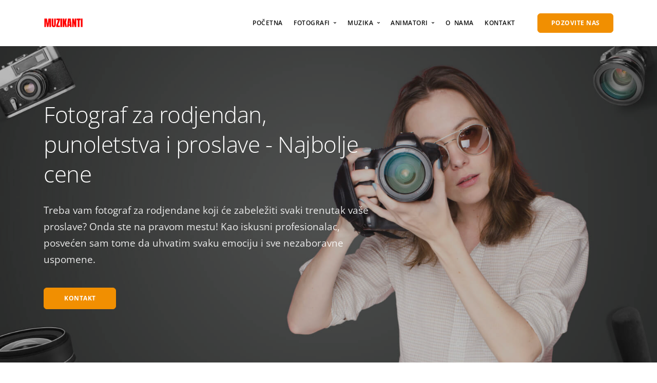

--- FILE ---
content_type: text/html; charset=UTF-8
request_url: https://www.muzikanti.rs/fotograf-za-rodjendane/
body_size: 12200
content:
<!doctype html>
<html lang="sr">
    <head>
        <meta charset="utf-8">
        <link rel="canonical" href="https://www.muzikanti.rs/fotograf-za-rodjendane/" />
        <title>Fotograf za rodjendane, punoletstva i proslave - Povoljne cene</title>
        <meta name="description" content="Fotograf za rodjendane koji će uhvatiti svaki trenutak vašeg slavlja! Pozovite nas i osigurajte profesionalnu uslugu za fotografisanje roodjendana već danas." />
        <meta name="viewport" content="width=device-width, initial-scale=1.0">
        <base href="https://www.muzikanti.rs">
        <link href="css/stack-interface.css" rel="stylesheet" type="text/css" media="all">
        <link href="css/flickity.css" rel="stylesheet" type="text/css" media="all" />
        <link href="css/bootstrap.css" rel="stylesheet" type="text/css" media="all" />
        <link href="css/theme-tangerine.css?v=1.25" rel="stylesheet" type="text/css" media="all" />

        <link rel="apple-touch-icon" sizes="180x180" href="/apple-touch-icon.png">
        <link rel="icon" type="image/png" sizes="32x32" href="/favicon-32x32.png">
        <link rel="icon" type="image/png" sizes="16x16" href="/favicon-16x16.png">
        <link rel="manifest" href="/site.webmanifest">
        <link rel="mask-icon" href="/safari-pinned-tab.svg" color="#5bbad5">
        <meta name="msapplication-TileColor" content="#2d89ef">
        <meta name="theme-color" content="#ffffff">


    <!-- FAQ meta tagovi -->
    <script type="application/ld+json">
        {
            "@context": "https://schema.org",
            "@type": "FAQPage",
            "mainEntity": [{
                "@type": "Question",
                "name": "KAKO DA REZERVIŠEM TERMIN ZA FOTOGRAFISANJE RODJENDANA?",
                "acceptedAnswer": {
                    "@type": "Answer",
                    "text": "Rezervacija termina za fotografisanje je brza i jednostavna. Kontaktirajte nas telefonom ili putem e-mail i navedite sve potrebne informacije o željenoj usluzi. Pružićemo&nbsp; vam pružiti podršku i dogovoriti najbolji termin za vas."
                }
            }, {
                "@type": "Question",
                "name": "KOLIKO RANIJE TREBA DA REZERVIŠEM TERMIN?",
                "acceptedAnswer": {
                    "@type": "Answer",
                    "text": "Sugerišemo vam da rezervišete fotografisanje ili snimanje za rođendan što je pre moguće kako biste osigurali dostupnost željenog termina, poželjno čim bude dogovorili tačan datum i&nbsp; sat hepeninga."
                }
            }, {
                "@type": "Question",
                "name": "KADA MOGU OČEKIVATI DA DOBIJEM ZAVRŠENE FOTOGRAFIJE?",
                "acceptedAnswer": {
                    "@type": "Answer",
                    "text": "Očekujte da ćete dobiti završene fotografije i snimke sa proslava u okviru dogovorenog vremenskog roka."
                }
            }, {
                "@type": "Question",
                "name": "DA LI OBAVLJAMO OBRADU FOTOGRAFIJA?",
                "acceptedAnswer": {
                    "@type": "Answer",
                    "text": "Apsolutno, naš proces obrade uključuje korekcije poput podešavanja osvetljenja, kontrasta, poboljšanja boja i kompozicije, što možete videti na primerima na ovoj stranici."
                }
            }, {
                "@type": "Question",
                "name": "KADA MOŽEMO OČEKIVATI NAŠE FOTOGRAFIJE?",
                "acceptedAnswer": {
                    "@type": "Answer",
                    "text": "Svesni smo činjenice da je važno da što pre dobijete svoje fotografije nakon završetka događaja! Zato se trudim da ih obradim i dostavim u roku od 24 sata."
                }
            }, {
                "@type": "Question",
                "name": "KOLIKO ĆE FOTOGRAFIJA BITI ZABELEŽENO DOK TRAJE FOTOGRAFISANJE ROĐENDANA?",
                "acceptedAnswer": {
                    "@type": "Answer",
                    "text": "Kada je u pitanju broj fotografija, trudim se da zabeležim svaki poseban trenutak. Prosečno za rođendan, tokom svakog sata slikanja, nastane od 90 do 120 fotografija. Ovo vam pruža obilje materijala za odabir najlepših trenutaka vašeg događaja."
                }
            }, {
                "@type": "Question",
                "name": "KOLIKO VREMENA ČUVATE FOTOGRAFIJE?",
                "acceptedAnswer": {
                    "@type": "Answer",
                    "text": "Vaše fotografije će biti čuvane šest meseci nakon datuma fotografisanja.&nbsp;Sačuvajte ih bar na dva mesta."
                }
            }]
        }
    </script>
    <!-- kraj FAQ meta tagova -->

    </head>

    <body data-smooth-scroll-offset="77">
        <div class="nav-container">
            <div class="via-1672775439171" via="via-1672775439171" vio="Početna">
                <div class="bar bar--sm visible-xs">
                    <div class="container">
                        <div class="row">
                            <div class="col-3 col-md-2">
                                <a href="https://www.muzikanti.rs"><img class="logo logo-dark" alt="logo" src="img/muzikanti logo.png"></a>
                            </div>
                            <div class="col-9 col-md-10 text-right">
                                <a href="#" class="hamburger-toggle" data-toggle-class="#menu1;hidden-xs hidden-sm" aria-label="Otvori meni"> <i class="icon icon--sm stack-interface stack-menu"></i> </a>
                            </div>
                        </div>
                    </div>
                </div>
                <nav id="menu1" class="bar bar-1 hidden-xs">
                    <div class="container">
                        <div class="row">
                            <div class="col-lg-1 col-md-2 hidden-xs">
                                <div class="bar__module">
                                    <a href="https://www.muzikanti.rs"><img class="logo logo-dark" alt="logo" src="img/muzikanti logo.png"></a>
                                </div>
                            </div>
                            <div class="col-lg-11 col-md-12 text-right text-left-xs text-left-sm">
                                <div class="bar__module">
                                    <ul class="menu-horizontal text-left">
                                        <li> <a href="https://www.muzikanti.rs">Početna</a> </li>
                                        <li class="dropdown"><span class="dropdown__trigger">FOTOGRAFI&nbsp;</span>
                                            <div class="dropdown__container">
                                                <div class="container">
                                                    <div class="row">
                                                        <div class="dropdown__content col-lg-3">
                                                            <ul class="menu-vertical">
                                                                <li><a href="https://www.muzikanti.rs/fotograf-za-vencanje/">FOTOGRAF ZA VENČANJE</a></li>
                                                                <li><a href="https://www.muzikanti.rs/fotograf-za-krstenja/">FOTOGRAF ZA KRŠTENJE</a></li>
                                                                <li><a href="https://www.muzikanti.rs/fotograf-za-rodjendane/">FOTOGRAF ZA ROĐENDANE</a></li>
                                                            </ul>
                                                        </div>
                                                    </div>
                                                </div>
                                            </div>
                                        </li>
                                        <li class="dropdown"><span class="dropdown__trigger">MUZIKA&nbsp;</span>
                                            <div class="dropdown__container">
                                                <div class="container">
                                                    <div class="row">
                                                        <div class="dropdown__content col-lg-3">
                                                            <ul class="menu-vertical">
                                                                <li><a href="https://www.muzikanti.rs/bendovi-za-manje-proslave/">BENDOVI ZA MANJE PROSLAVE</a></li>
                                                                <li><a href="https://www.muzikanti.rs/bendovi-za-svadbe/">BENDOVI ZA SVADBE</a></li>
                                                                <li><a href="https://www.muzikanti.rs/akusticni-orkestar/">AKUSTIČNI ORKESTAR</a></li>
                                                                <li><a href="https://www.muzikanti.rs/tamburasi-za-proslave/">TAMBURAŠI</a></li>
                                                            </ul>
                                                        </div>
                                                    </div>
                                                </div>
                                            </div>
                                        </li>
                                        <li class="dropdown"><span class="dropdown__trigger">ANIMATORI&nbsp;</span>
                                            <div class="dropdown__container">
                                                <div class="container">
                                                    <div class="row">
                                                        <div class="dropdown__content col-lg-3">
                                                            <ul class="menu-vertical">
                                                                <li><a href="https://www.muzikanti.rs/deda-mraz-iznajmljivanje/">DEDA MRAZ IZNAJMLJIVANJE</a></li>
                                                                <li><a href="https://www.muzikanti.rs/klovnovi-za-decu/">KLOVNOVI ZA DECU</a></li>
                                                            </ul>
                                                        </div>
                                                    </div>
                                                </div>
                                            </div>
                                        </li>

                                        <li> <a href="https://www.muzikanti.rs/o-nama/">O&nbsp; nama</a> </li>
                                        <li> <a href="https://www.muzikanti.rs/kontakt/">kontakt</a> </li>
                                    </ul>
                                </div>
                                <div class="bar__module">
                                    <a class="btn btn--sm btn--primary type--uppercase" href="tel: +381642879619"> <span class="btn__text">Pozovite nas</span> </a>
                                </div>
                            </div>
                        </div>
                    </div>
                </nav>
            </div>
        </div>
<div class="main-container">
            <section class="cover cover-features imagebg" data-overlay="3">
                <div class="background-image-holder"> <img alt="devojka sa sunčanim naočarima drži fotoaparat i slika" src="img/fotografisanje-rodjendana.jpg"> </div>
                <div class="container">
                    <div class="row">
                        <div class="col-md-9 col-lg-7">
                            <h1>Fotograf za rodjendan, punoletstva i proslave - Najbolje cene</h1>
                            <p class="lead">Treba vam fotograf za rodjendane koji će zabeležiti svaki trenutak vaše proslave?&nbsp;Onda ste na pravom mestu! Kao iskusni profesionalac, posvećen sam tome da uhvatim svaku emociju i sve nezaboravne uspomene.</p>
                            <a class="btn btn--primary type--uppercase" href="tel: +381642879619"> <span class="btn__text">KONTAKT</span> </a>
                        </div>
                    </div>
                </div>
            </section>
            <section class="text-center space--xs">
                <div class="container">
                    <div class="row">
                        <div class="col-md-10 col-lg-8">
                            <h2>Fotograf za rodjendan i punoletstva Beograd - Super pristupačna cena</h2>
                            <p class="lead">Ovekovečili biste fotografijama neku specijalnu priliku. Naša foto ekipa sa izuzetnim iskustvom će vam to omogućiti.</p>
                        </div>
                    </div>
                </div>
            </section>
            <section>
                <div class="container">
                    <div class="row justify-content-between">
                        <div class="col-md-6">
                            <p class="lead">Kako smo profesionalni fotografi, često nas angažuju za fotografisanje rođendana, bilo dečijih ili za odrasle u Beogradu i širom Srbije.<br><br>Naš stil za fotografisanje dečijih rodjendana i fotografisanje punoletstva je malo drugačiji u odnosu na fotografisanje porodičnih portreta. . U pitanju reportažno i dokumentarno fotografisanje dece ili odraslih koje se fokusira isključivo na beleženje posebnih trenutaka proslave dok se odvijaju bez našeg direktnog uključivanja.<br><br>Takođe smo nenametljivi i tu smo&nbsp; da stvorim prelep zapis dana o kojem ćete se vi i vaša deca rado sećati; duvanje svećica na rođendanskoj torti, priče animatora za decu, jurnjava za mehurićima pa čak i suze kada je sve previše zabavno i vreme je za povratak kući!&nbsp;<br><br>Fotografišemo i odrasle i decu i pravim crno-bele fotografije kao i fotografije u boji.&nbsp;<br><br>Podjednako kvalitetno radimo fotografisanje rođendana i proslave unutra (sa ili bez prirodnog svetla), kao i napolju.<br><br>Svi zaposleni fotografi našega tima su dugogodišnji profesionalci, zaljubljenici u fotografiju, oštroga oka i nepogrešivog njuha za kadar.<br><br>Fotograf za rodjendane i&nbsp; video snimanje - Kontakt telefon: 0642879619</p>
                        </div>
                        <div class="col-md-6">
                            <div class="boxed boxed--lg boxed--border bg--secondary"> <img alt="devojčica u žutoj majci sa ljubičastim šeširom drži tortu" src="img/fotograf-za-rodjendane.jpg" class="border--round"> </div>
                        </div>
                    </div>
                </div>
            </section>
            <section class="text-center space--xs">
                <div class="container">
                    <div class="row">
                        <div class="col-md-10 col-lg-8">
                            <h2>Fotograf za rodjendane - Naši nedavni radovi</h2>
                        </div>
                    </div>
                </div>
            </section>
            <section>
                <div class="container">
                    <div class="row">
                        <div class="col-md-4">
                            <div class="feature feature-1"> <img alt="dve žene i jedan muškarac igraju" src="img/fotografisanje-rodjendana-01.jpg">
                                <div class="feature__body boxed boxed--border">
                                    <h3>Proslava 50. rođendana</h3>
                                    <p>I mi smo se dobro proveli...</p> <!--<a href="#">Pogledajte galeriju&nbsp;</a>--></div>
                            </div>
                        </div>
                        <div class="col-md-4">
                            <div class="feature feature-1"> <img alt="majka i kčerka se okenute leđima drže za ruke" src="img/fotograf-za-18-rodjendan-01.jpg">
                                <div class="feature__body boxed boxed--border">
                                    <h3>Punoletstvo</h3>
                                    <p> Predivna porodica i prijatelji na proslavi...</p> <!--<a href="#">Pogledajte galeriju</a>--> </div>
                            </div>
                        </div>
                        <div class="col-md-4">
                            <div class="feature feature-1"> <img alt="tri zagrljene devojke poziraju za slikanje" src="img/fotografisanje-rodjendana1.jpg">
                                <div class="feature__body boxed boxed--border">
                                    <h3>Majin rodjendan</h3>
                                    <p> Život počinje u 30-oj...</p> <!--<a href="#">Pogleajte galeriju</a>--> <span class="label">Hot</span> </div>
                            </div>
                        </div>
                    </div>
                </div>
            </section>
            <section class="space--xs">
                <div class="container">
                    <div class="row">
                        <div class="col-md-10 col-lg-8">
                            <h2>Fotograf za 18 rodjendan</h2>
                            <p class="lead">Uz svadbe, venčanja i krštenja, 18. rođendan - punoletstvo je definitivno jedan od bitnijih trenutaka u svakoj porodici i kao takav, mora biti adekvatno ispraćen i profesionalno snimljen.</p>
                        </div>
                    </div>
                </div>
            </section>
            <section class="space--xs">
                <div class="container">
                    <div class="row justify-content-between">
                        <div class="col-md-6">
                            <p class="lead">Zamislite scenu: Vaše dete napokon dostiže punoletstvo, jedan od najvažnijih trenutaka u životu. <br><br>Kako biste zauvek sačuvali te neprocenjive uspomene, potrebno je da ih zabeležite na što je najbolje moguće. <br><br>Tu ulazimo ja - vaš profesionalni fotograf za 18. rođendan, spremni da uhvatimo svaki osmeh, svaki trenutak radosti i svaku emociju koji čine taj dan tako posebnim.<br><br>Sa dugogodišnjim iskustvom u fotografisanju punoletstva, naša ekipa garantuje da će vaše fotografije sa rođendana biti ne samo prelepe, već i autentično upečatljive i dragocene.<br><br>Oslonite se na naše znanje, veštine i kreativnost kako biste dobili slike sa dečijih rođendana koje će odražavati sve ono što ovaj dan znači za vaše dete i vašu porodicu.<br><br>Pustite nas da vam pružimo ne samo set predivnih fotografija dece, već i dragocenih uspomena koje ćete sa ponosom deliti sa svojim najbližima godinama unapred. <br><br>Jer 18. rođendan nije samo običan dan - to je prekretnica koju želite da proslavite najbolje moguće, uz fotografije koje će ostati trajno urezane u sećanju.<br><br>Roditelji, ne dozvolite da vam promakne šansa da obeležite jedan od najznačajnijih trenutaka u životu vašeg deteta. Javite nam se danas i zajedno ćemo stvoriti nezaboravne uspomene koje će trajati zauvek.<br><br>Fotograf za 18 rodjendan - 0642879619</p>
                        </div>
                        <div class="col-md-6">
                            <div class="boxed boxed--lg boxed--border bg--secondary"> <img alt="muškarac sa bradom drži disko kuglu" src="img/fotograf-za-18-rodjendan.jpg" class="border--round"> </div>
                        </div>
                    </div>
                </div>
            </section>
            <section class="text-center space--xs">
                <div class="container">
                    <div class="row">
                        <div class="col-md-10 col-lg-8">
                            <h2>Fotografisanje rodjendana cena usluge</h2>
                            <p class="lead">Da li vam je potreban iskusni fotograf za rodjendan ili video snimanje po pristupačnim cenama? Našli ste ga! Naš cenovnik i paketi su napravljeni da za svačiji džep.</p>
                        </div>
                    </div>
                </div>
            </section>
            <section class="space--xs">
                <div class="container">
                    <div class="row">
                        <div class="col-md-6">
                            <div class="pricing pricing-2 boxed boxed--border boxed--lg row no-gutters">
                                <div class="col-lg-6 text-center">
                                    <h3>FOTOGRAFISANJE DEČIJIH RODJENDANA<br>(beba i odraslih)</h3>
                                    <span class="h1"><span class="pricing__dollar">€</span>60</span>
                                    <p class="type--fine-print">Cene za Beograd.</p>
                                    <a class="btn btn--primary type--uppercase" href="tel: +381642879619"><span style="color: #FFF;">KONTAKT</span></a>
                                </div>
                                <div class="col-lg-6">
                                    <ul>
                                        <li><span class="checkmark bg--primary-1"> </span><span>Sesija za fotografisanje dečijih rodjendana traje oko 2 sata.</span></li>
                                        <li><span class="checkmark bg--primary-1"></span><span>Uključena je postprodukcija svake pojedinačne slike.</span></li>
                                        <li><span class="checkmark bg--primary-1"></span><span>Dobijate foto galeriju koja je dostupna za deljenje sa porodicom i prijateljima online.</span></li>
                                        <li><span class="checkmark bg--primary-1"></span><span>Elektronska dostava fotografija u rasponu od 2 do 7 dana. </span></li>
                                    </ul>
                                </div>
                            </div>
                        </div>
                        <div class="col-md-6">
                            <div class="pricing pricing-2 boxed boxed--border boxed--lg row no-gutters">
                                <div class="col-lg-6 text-center">
                                    <h3>FOTOGRAF ZA 18 RODJENDAN</h3>
                                    <span class="h1"><span class="pricing__dollar">€</span>120</span>
                                    <p class="type--fine-print">Cena za Beograd</p>
                                    <a class="btn btn--primary type--uppercase" href="tel: +381642879619"><span style="color: #FFF;">KONTAKT</span></a>
                                </div>
                                <div class="col-lg-6">
                                    <ul>
                                        <li><span class="checkmark bg--primary-1"> </span><span>Fotografisanje traje do 4 sata bez ograničenja u broju slika.</span></li>
                                        <li><span class="checkmark bg--primary-1"></span><span>Slikanje gostiju i slavljenika po dolasku u klub ili restoran, koristimo studijsku rasvetu ako je izvodljivo.</span></li>
                                        <li><span class="checkmark bg--primary-1"></span><span>Fotografisanje samog događaja, uključujući i trenutak sečenja torte. </span></li>
                                        <li><span class="checkmark bg--primary-1"> </span><span>Obrada i postprodukcija svih fotografija, uključujući korekciju boja.<br></span></li>
                                        <li><span class="checkmark bg--primary-1"> </span><span>Dobićete foto galeriju koja je dostupna za deljenje sa porodicom i prijateljima online</span></li>
                                        <li><span class="checkmark bg--primary-1"> </span><span>Elektronska dostava slika u rasponu od 2 do 7 dana.</span></li>
                                    </ul>
                                </div>
                            </div>
                        </div>
                    </div>
                </div>
            </section>
            <section class="switchable feature-large switchable--switch space--xs">
                <div class="container">
                    <div class="row justify-content-between">
                        <div class="col-md-6 col-lg-5">
                            <div class="switchable__text">
                                <h2>Dodatne usluge</h2>
                                <p class="lead"><br>Osim naših osnovnih usluga fotografisanja, nudimo i dodatne opcije kako bismo vaše iskustvo učinili još boljim. <br><br>Iskoristite priliku da dodate posebne usluge poput izrade foto albuma, profesionalne štampe fotografija ili snimanja videa kako bismo zajedno stvorili nezaboravne trenutke koji će trajati zauvek. <br><br>Uz nas, svaki detalj vašeg rođendana će biti pažljivo i profesionalno zabeležen od strane fotografa i pretvoren u umetničko delo.</p>
                            </div>
                        </div>
                        <div class="col-md-6">
                            <div class="boxed boxed--lg boxed--border">
                                <div class="feature feature-2"> <i class="icon color--primary icon-Camera-2"></i>
                                    <div class="feature__body">
                                        <h3>Dodatni fotograf za proslave</h3>
                                        <p>Angažovanje dodatnog fotografa tokom proslava omogućava nam da pokrijemo više uglova i detalja vašeg rođendana, osiguravajući da nijedan važan trenutak neće proći nezapaženo.</p>
                                    </div>
                                </div>
                                <div class="feature feature-2"> <i class="icon color--primary icon-Over-Time"></i>
                                    <div class="feature__body">
                                        <h3>Produžavanje foto sesije</h3>
                                        <p>Produžavanje usluge foto sesije omogućava nam da zabeležimo još više nezaboravnih trenutaka, dajući vam veći izbor slika i još bogatije sećanje na vaš poseban događaj.</p>
                                    </div>
                                </div>
                                <div class="feature feature-2"> <i class="icon color--primary icon-Tripod-andVideo"></i>
                                    <div class="feature__body">
                                        <h3>Snimanje video materijala</h3>
                                        <p>Snimanje video zapisa će dodati dinamiku i emociju vašim sećanjima, omogućavajući vam da ponovo proživite svaki trenutak događaja na poseban način. Moguće je i video snimanje dronom.</p>
                                    </div>
                                </div>
                                <div class="feature feature-2"> <i class="icon color--primary icon-Photo-Album2"></i>
                                    <div class="feature__body">
                                        <h3>Izrada foto albuma</h3>
                                        <p>Izrada personalizovanih foto albuma pružaće vam mogućnost da trajno sačuvate vaše najdraže trenutke na elegantan i originalan način.&nbsp;Naš studio vam pruža i takve usluge.</p>
                                    </div>
                                </div>
                            </div>
                        </div>
                    </div>
                </div>
            </section>
            <section class="text-center space--xs">
                <div class="container">
                    <div class="row">
                        <div class="col-md-10 col-lg-8">
                            <h2>Fotografisanje rodjendana - Galerija naših slika</h2>
                        </div>
                    </div>
                </div>
            </section>
            <section class="space--xs">
                <div class="container-fluid masonry masonry--gapless">
                    <div class="row masonry__container bg--secondary masonry--active">
                        <div class="col-12 col-md-4 masonry__item filter-marketing" data-masonry-filter="Marketing">
                            <div class="project-thumb hover-element height-40">
                                <div>
                                    <div class="hover-element__initial">
                                        <div class="background-image-holder"><img alt="tri muškarca i jedna žena u plavoj haljini igraju" src="img/fotograf-za-rodjendane-01.jpg"></div>
                                    </div>
                                    <div class="hover-element__reveal" data-overlay="9">
                                        <div class="project-thumb__title">
                                             <span> </span> </div>
                                    </div>
                                </div>
                            </div>
                        </div>
                        <div class="col-12 col-md-4 masonry__item filter-marketing" data-masonry-filter="Marketing">
                            <div class="project-thumb hover-element height-40">
                                <div>
                                    <div class="hover-element__initial">
                                        <div class="background-image-holder"> <img alt="dva muškarca sa dignutim pesnicama igraju" src="img/fotograf-za-rodjendane-02.jpg"> </div>
                                    </div>
                                    <div class="hover-element__reveal" data-overlay="9">
                                        <div class="project-thumb__title"><span></span></div>
                                    </div>
                                </div>
                            </div>
                        </div>
                        <div class="col-12 col-md-4 masonry__item filter-marketing" data-masonry-filter="Marketing">
                            <div class="project-thumb hover-element height-40">
                                <div>
                                    <div class="hover-element__initial">
                                        <div class="background-image-holder"> <img alt="tri devojke i dva muškarca poziraju za fotografisanje" src="img/fotograf-za-rodjendane-03.jpg"> </div>
                                    </div>
                                    <div class="hover-element__reveal" data-overlay="9">
                                        <div class="project-thumb__title"><span></span></div>
                                    </div>
                                </div>
                            </div>
                        </div>
                        <div class="col-12 col-md-4 masonry__item filter-design" data-masonry-filter="Design">
                            <div class="project-thumb hover-element height-40">
                                <div>
                                    <div class="hover-element__initial">
                                        <div class="background-image-holder"> <img alt="devojke igraju na proslavi rodjendana" src="img/fotograf-za-rodjendane-04.jpg"> </div>
                                    </div>
                                    <div class="hover-element__reveal" data-overlay="9">
                                        <div class="project-thumb__title"><span></span></div>
                                    </div>
                                </div>
                            </div>
                        </div>
                        <div class="col-12 col-md-4 masonry__item filter-design" data-masonry-filter="Design">
                            <div class="project-thumb hover-element height-40">
                                <div>
                                    <div class="hover-element__initial">
                                        <div class="background-image-holder"> <img alt="crno bela slika devojke koja je naslonjena " src="img/fotograf-za-rodjendane-05.jpg"> </div>
                                    </div>
                                    <div class="hover-element__reveal" data-overlay="9">
                                        <div class="project-thumb__title"><span></span></div>
                                    </div>
                                </div>
                            </div>
                        </div>
                        <div class="col-12 col-md-4 masonry__item filter-design" data-masonry-filter="Design">
                            <div class="project-thumb hover-element height-40">
                                <div>
                                    <div class="hover-element__initial">
                                        <div class="background-image-holder"> <img alt="majka i otac ljube kćerku u obraze istovremeno" src="img/fotograf-za-rodjendane-06.jpg"> </div>
                                    </div>
                                    <div class="hover-element__reveal" data-overlay="9">
                                        <div class="project-thumb__title"><span></span></div>
                                    </div>
                                </div>
                            </div>
                        </div>
                    </div>
                </div>
            </section>
            <section class="text-center space--xs">
                <div class="container">
                    <div class="row">
                        <div class="col-md-10 col-lg-8">
                            <h2>Fotograf za rodjendane - Česta pitanja koja postavljate:</h2>
                            <p class="lead"><br>Pozdrav! U našoj sekciji Često postavljana pitanja u vezi fotografa i proslava (FAQ) možete pronaći odgovore i pojašnjena koja se tiču svih naših usluga. Tu smo da vam pružimo sve potrebne informacije i razjasnimo sve nedoumice koje možda imate oko slikanja proslava.</p>
                        </div>
                    </div>
                </div>
            </section>
            <section class="space--xs">
                <div class="container">
                    <div class="row">
                        <div class="col-lg-4">
                            <div class="text-block">
                                <h3>KAKO DA REZERVIŠEM TERMIN ZA FOTOGRAFISANJE RODJENDANA?</h3>
                                <p>Rezervacija termina za fotografisanje je brza i jednostavna. Kontaktirajte nas telefonom ili putem e-mail i navedite sve potrebne informacije o željenoj usluzi. Pružićemo&nbsp; vam pružiti podršku i dogovoriti najbolji termin za vas.</p>
                            </div>
                            <div class="text-block">
                                <h3>KOLIKO RANIJE TREBA DA SE REZERVIŠE FOTOGRAF ZA PROSLAVE I NJEGOV TERMIN?</h3>
                                <p>Sugerišemo vam da rezervišete fotografisanje ili snimanje za rođendan što je pre moguće kako biste osigurali dostupnost željenog termina, poželjno čim bude dogovorili tačan datum i&nbsp; sat hepeninga.</p>
                            </div>
                            <div class="text-block">
                                <h3>KADA MOGU OČEKIVATI DA DOBIJEM ZAVRŠENE FOTOGRAFIJE?</h3>
                                <p>Očekujte da ćete dobiti završene fotografije i snimke sa proslava u okviru dogovorenog vremenskog roka.</p>
                            </div>
                        </div>
                        <div class="col-lg-4">
                            <div class="text-block">
                                <h3>DA LI OBAVLJAMO OBRADU FOTOGRAFIJA?</h3>
                                <p>Apsolutno, naš proces obrade uključuje korekcije poput podešavanja osvetljenja, kontrasta, poboljšanja boja i kompozicije, što možete videti na primerima na ovoj stranici.</p>
                            </div>
                            <div class="text-block">
                                <h3>KADA MOŽEMO OČEKIVATI NAŠE FOTOGRAFIJE?</h3>
                                <p>Svesni smo činjenice da je važno da što pre dobijete svoje fotografije nakon završetka događaja! Zato se trudim da ih obradim i dostavim u roku od 24 sata.</p>
                            </div>
                            <div class="text-block">
                                <h3>KOLIKO ĆE FOTOGRAFIJA BITI ZABELEŽENO DOK TRAJE FOTOGRAFISANJE ROĐENDANA?</h3>
                                <p>Kada je u pitanju broj fotografija, trudim se da zabeležim svaki poseban trenutak. Prosečno za rođendan, tokom svakog sata slikanja, nastane od 90 do 120 fotografija. Ovo vam pruža obilje materijala za odabir najlepših trenutaka vašeg događaja.</p>
                            </div>
                            <div class="text-block">
                                <h3>KOLIKO VREMENA ČUVATE FOTOGRAFIJE?</h3>
                                <p>Vaše fotografije će biti čuvane šest meseci nakon datuma fotografisanja.&nbsp;Sačuvajte ih bar na dva mesta.</p>
                            </div>
                        </div>
                    </div>
                </div>
            </section>
            <section class="text-center">
                <div class="container">
                    <div class="row">
                        <div class="col-md-10 col-lg-8">
                            <h2>Fotograf za rodjendane i punoletstva iskustva</h2>
                            <p class="lead">Otkrijte nezaboravne trenutke, osmehe i priče naših zadovoljnih klijenata sa fotografisanja rođendanskih proslava koje smo zabeležili sa pažnjom i strašću.</p>
                        </div>
                    </div>
                </div>
            </section>
            <section class="text-center space--xs">
                <div class="container">
                    <div class="row">
                        <div class="col-lg-8 col-md-10">
                            <div class="slider" data-paging="true">
                                <ul class="slides">
                                    <li>
                                        <div class="testimonial">
                                            <blockquote>“Potpuno sam oduševljen što sam se odlučio za ovu agenciju i njihove fotografe i paletu fotografskih usluga Od početka do kraja, bili su neverovatno ljubazni i predusretljivi. Bez oklevanja ih rezervišite, bilo za rođendan, bilo za krštenja. Fotografije su ispale sjajne i spontane, a poznanstva zabavna i prijateljska. Jako sam zadovoljan... Rezervište odmah... Bićete prezadovoljni. Moj rođendan je postao poseban zahvaljujući njima.”</blockquote>
                                            <div class="h5">Jovan</div> <span>Beograd</span> </div>
                                    </li>
                                    <li>
                                        <div class="testimonial">
                                            <blockquote>“Ne možemo dovoljno da zahvalimo na divnim fotografijama koje je napravljene našem sinu na rođendanu! On je u potpunosti uživao u fotografisanju i osmehivao se od trenutka kada je fotograf za dečije rodjendane Milan stigao pa sve do odlaska (što nije lako postići sa detetom od 5 godina!). On je savršen fotograf za slikanje dece na rođendanima - prijateljski nastrojen, brižan i pre svega zabavan! Ličnost našeg sina potpuno dolazi do izražaja na svakoj fotografiji. Hvala vam”</blockquote>
                                            <div class="h5">Vasilije</div> <span>Novi Beograd</span> </div>
                                    </li>
                                    <li>
                                        <div class="testimonial">
                                            <blockquote>“Kada je u pitanju organizacija rođendanske proslave za našeg sina, odabir Milana kao fotografa bio je pun pogodak! Milan je iskusni fotograf koji je veoma detaljno i profesionalno planirao sve aspekte za video snimanje i slikanje svečanosti, unapred znajući koje momente želi da zabeleži. Fotografisanje naše dec sa njim je bilo izuzetno zabavno iskustvo, jer je Milan veoma prijatan i lako se uklopio sa našim gostima. Kada smo videli krajnje rezultat, bili smo oduševljeni! ”</blockquote>
                                            <div class="h5">Marija</div> <span>Beograd</span> </div>
                                    </li>
                                    <li>
                                        <div class="testimonial">
                                            <blockquote>“Iskreno, nisam očekivala da fotograf može toliko doprineti atmosferi na proslavi! Korisne saveti su stigli od prvog razgovora – gde da postavimo tortu, kako da iskoristimo što više prirodnog svetla u delu prostora koji imamo, pa čak i kako da uklopimo mini vatromet za kraj. Prvo smo obavili ceremoniju krštenja u crkvi pa je onda došle proslava. Odabrali smo jedan paket koji je uključivao sve što nam je potrebno, bez stresa i dodatnih komplikacija. Bili su uvek dostupni za dogovor, nasmejani, i sa vrhunskom opremom. Na kraju, slike su ispale fantastično – prave uspomene koje ćemo čuvati zauvek. Ako planirate rođendan, toplo preporučujem ovu ekipu!”</blockquote>
                                            <div class="h5">Dejana</div> <span>Novi Beograd</span> </div>
                                    </li>
                                </ul>
                            </div>
                        </div>
                    </div>
                </div>
            </section>
            <section class="text-center space--xs">
                <div class="container">
                    <div class="row">
                        <div class="col-md-8 col-lg-6">
                            <div class="cta">
                                <h2>Kontakt za snimanje i fotografisanje rodjendana</h2>
                                <p class="lead">Započnimo naše zajedničko putovanje! Stigli ste na deo naše web stranice i&nbsp; sajta za kontakt! <br><br>Ovo je veliki korak ka ostvarenju vaših snova o fotografijama! <br><br>Radujem se tome da čujem o čemu ste sanjali i kako možemo to pretvoriti u stvarnost! Kao fotograf za rođendane, posebno se radujem što ću upoznati vaše želje i zajedno stvoriti nezaboravne trenutke gde če vaša zabava biti zauvek zabeležena! <br><br>Ako želite direktno da nas kontaktirate za profesionalno fotografisanje punoletstva, slavlja i video snimanje dece i dečijih rođendana ili krštenja i venčanja i zakazati naše usluge, sad možete poslati poruku ili pozvati na broj telefona za fotografisanje rođendana: (064) 2879-619!<br><br>email: muzikanti.rs@gmail.com<br>Beograd, Srbija</p>
                                <a class="btn btn--primary type--uppercase" href="tel: +381642879619"><span><b style="color: #FFF;">POZOVITE NAS</b></span></a>
                            </div>
                        </div>
                    </div>
                </div>
            </section>
            <section class="text-center">
                <div class="container">
                    <div class="row">
                        <div class="col-md-10 col-lg-8">
                            <h2>Fotograf za rođendan i prijatelji stranice</h2>
                            <p class="lead">Nazovite za vrhunsku uslugu bilo da su u pitanju venčanja, dečiji rođendani, poslovni događaji, krstenja ili bilo kojoj drugoj prilici, uz vrhunski ketering, živu muziku koju pružaju vrhunski bendovi i nezaboravne trenutke i uspomene zabeležene profesionalnim fotografijama i video snimicima u restoranu Ružo Rumena za potpuni doživljaj. Hrana i piće na proslavama su neograničeni! Cenovnik već od 23 evra po osobi za rođendan, punoletstva, krštenja, venčanja i svadbe. Beograd.<br><br>Iznajmljivanje svih vrsta decijih rekvizita za sport i rekreaciju, pogledajte spisak proizvoda. Beograd<br><br>Premium dizajn i dekoracija enterijera Family - Novi Beograd - Posetite našu stranicu</p>
                        </div>
                    </div>
                </div>
            </section>







<footer class="text-center-xs space--xs bg--dark">
<div class="container">
    <div class="row">
        <div class="col-md-6"> <span class="type--fine-print">&copy; 2025 MUZIKANTI.RS</span>
        </div>
        <div class="col-md-6 socialBlock">
            <a href="https://www.facebook.com/muzikantirs/" class="socialLinks mr-4" target="_blank" rel="nofollow"><svg xmlns="http://www.w3.org/2000/svg" width="24" height="24" fill="currentColor" class="bi bi-facebook slowFade" viewBox="0 0 16 16"><path d="M16 8.049c0-4.446-3.582-8.05-8-8.05C3.58 0-.002 3.603-.002 8.05c0 4.017 2.926 7.347 6.75 7.951v-5.625h-2.03V8.05H6.75V6.275c0-2.017 1.195-3.131 3.022-3.131.876 0 1.791.157 1.791.157v1.98h-1.009c-.993 0-1.303.621-1.303 1.258v1.51h2.218l-.354 2.326H9.25V16c3.824-.604 6.75-3.934 6.75-7.951"/></svg></a>
            <a href="https://www.instagram.com/muzikanti.rs/" class="socialLinks mr-4" target="_blank"  rel="nofollow"><svg xmlns="http://www.w3.org/2000/svg" width="24" height="24" fill="currentColor" class="bi bi-instagram slowFade" viewBox="0 0 16 16"><path d="M8 0C5.829 0 5.556.01 4.703.048 3.85.088 3.269.222 2.76.42a3.9 3.9 0 0 0-1.417.923A3.9 3.9 0 0 0 .42 2.76C.222 3.268.087 3.85.048 4.7.01 5.555 0 5.827 0 8.001c0 2.172.01 2.444.048 3.297.04.852.174 1.433.372 1.942.205.526.478.972.923 1.417.444.445.89.719 1.416.923.51.198 1.09.333 1.942.372C5.555 15.99 5.827 16 8 16s2.444-.01 3.298-.048c.851-.04 1.434-.174 1.943-.372a3.9 3.9 0 0 0 1.416-.923c.445-.445.718-.891.923-1.417.197-.509.332-1.09.372-1.942C15.99 10.445 16 10.173 16 8s-.01-2.445-.048-3.299c-.04-.851-.175-1.433-.372-1.941a3.9 3.9 0 0 0-.923-1.417A3.9 3.9 0 0 0 13.24.42c-.51-.198-1.092-.333-1.943-.372C10.443.01 10.172 0 7.998 0zm-.717 1.442h.718c2.136 0 2.389.007 3.232.046.78.035 1.204.166 1.486.275.373.145.64.319.92.599s.453.546.598.92c.11.281.24.705.275 1.485.039.843.047 1.096.047 3.231s-.008 2.389-.047 3.232c-.035.78-.166 1.203-.275 1.485a2.5 2.5 0 0 1-.599.919c-.28.28-.546.453-.92.598-.28.11-.704.24-1.485.276-.843.038-1.096.047-3.232.047s-2.39-.009-3.233-.047c-.78-.036-1.203-.166-1.485-.276a2.5 2.5 0 0 1-.92-.598 2.5 2.5 0 0 1-.6-.92c-.109-.281-.24-.705-.275-1.485-.038-.843-.046-1.096-.046-3.233s.008-2.388.046-3.231c.036-.78.166-1.204.276-1.486.145-.373.319-.64.599-.92s.546-.453.92-.598c.282-.11.705-.24 1.485-.276.738-.034 1.024-.044 2.515-.045zm4.988 1.328a.96.96 0 1 0 0 1.92.96.96 0 0 0 0-1.92m-4.27 1.122a4.109 4.109 0 1 0 0 8.217 4.109 4.109 0 0 0 0-8.217m0 1.441a2.667 2.667 0 1 1 0 5.334 2.667 2.667 0 0 1 0-5.334"/></svg></a>
            <a href="https://www.youtube.com/@MuzikantiRS" class="socialLinks" target="_blank" rel="nofollow"><svg xmlns="http://www.w3.org/2000/svg" width="24" height="24" fill="currentColor" class="bi bi-youtube slowFade" viewBox="0 0 16 16"><path d="M8.051 1.999h.089c.822.003 4.987.033 6.11.335a2.01 2.01 0 0 1 1.415 1.42c.101.38.172.883.22 1.402l.01.104.022.26.008.104c.065.914.073 1.77.074 1.957v.075c-.001.194-.01 1.108-.082 2.06l-.008.105-.009.104c-.05.572-.124 1.14-.235 1.558a2.01 2.01 0 0 1-1.415 1.42c-1.16.312-5.569.334-6.18.335h-.142c-.309 0-1.587-.006-2.927-.052l-.17-.006-.087-.004-.171-.007-.171-.007c-1.11-.049-2.167-.128-2.654-.26a2.01 2.01 0 0 1-1.415-1.419c-.111-.417-.185-.986-.235-1.558L.09 9.82l-.008-.104A31 31 0 0 1 0 7.68v-.123c.002-.215.01-.958.064-1.778l.007-.103.003-.052.008-.104.022-.26.01-.104c.048-.519.119-1.023.22-1.402a2.01 2.01 0 0 1 1.415-1.42c.487-.13 1.544-.21 2.654-.26l.17-.007.172-.006.086-.003.171-.007A100 100 0 0 1 7.858 2zM6.4 5.209v4.818l4.157-2.408z"/></svg></a>
        </div>
    </div>
</div>
</footer>
    </div>
         <script src="js/jquery-3.1.1.min.js"></script>
        <script src="js/flickity.min.js"></script>
        <script src="js/parallax.js"></script>
        <script src="js/isotope.min.js"></script>
        <script src="js/smooth-scroll.min.js"></script>
        <script src="js/scripts.js"></script></body>

</html>